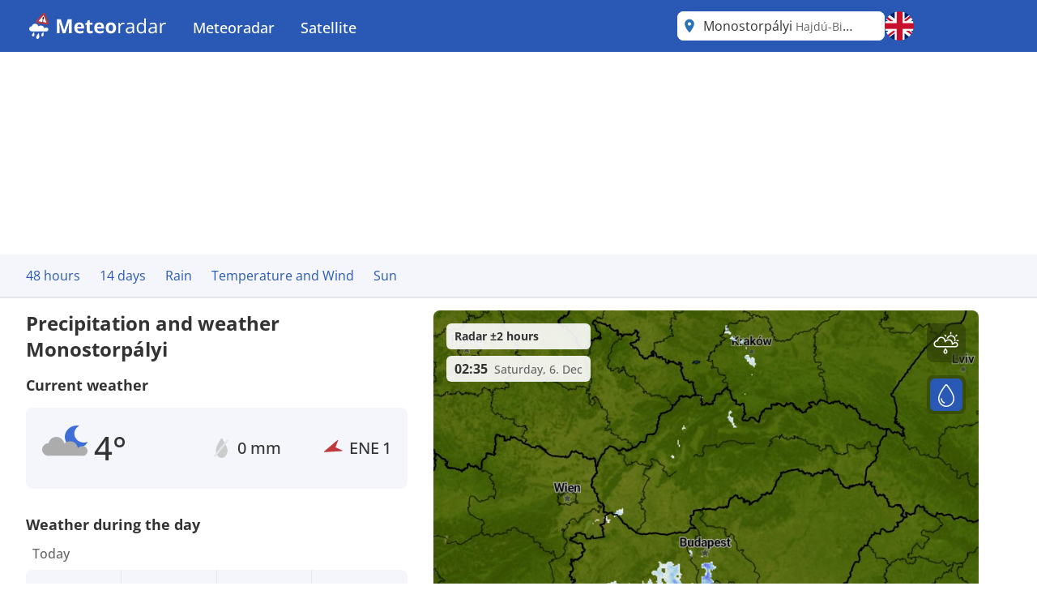

--- FILE ---
content_type: image/svg+xml
request_url: https://assets.infoplaza.io/internationalsite/assets/icons/wind/v1/W.svg
body_size: 51
content:
<?xml version="1.0" encoding="UTF-8" standalone="no"?>
<svg width="100%" height="100%" viewBox="0 0 20 20" version="1.1" xmlns="http://www.w3.org/2000/svg" xmlns:xlink="http://www.w3.org/1999/xlink" xml:space="preserve" style="fill-rule:evenodd;clip-rule:evenodd;stroke-linejoin:round;stroke-miterlimit:2;">
    <path d="M19.718,9.606L0.56,3.025C0.15,2.884 -0.179,3.376 0.109,3.696L5.539,9.722C5.681,9.88 5.681,10.12 5.539,10.278L0.109,16.304C-0.179,16.624 0.15,17.116 0.56,16.975L19.718,10.394C20.094,10.264 20.094,9.736 19.718,9.606Z" style="fill:rgb(191,56,59);"/>
</svg>


--- FILE ---
content_type: image/svg+xml
request_url: https://assets.infoplaza.io/internationalsite/assets/icons/wind/v1/WZW.svg
body_size: 89
content:
<?xml version="1.0" encoding="UTF-8" standalone="no"?>
<svg width="100%" height="100%" viewBox="0 0 22 20" version="1.1" xmlns="http://www.w3.org/2000/svg" xmlns:xlink="http://www.w3.org/1999/xlink" xml:space="preserve" style="fill-rule:evenodd;clip-rule:evenodd;stroke-linejoin:round;stroke-miterlimit:2;">
    <path d="M20.827,3.917L0.609,5.168C0.177,5.195 0.061,5.776 0.45,5.961L7.772,9.451C7.964,9.542 8.056,9.763 7.985,9.964L5.275,17.609C5.13,18.015 5.623,18.344 5.948,18.057L21.129,4.645C21.427,4.381 21.225,3.893 20.827,3.917Z" style="fill:rgb(191,56,59);"/>
</svg>


--- FILE ---
content_type: image/svg+xml
request_url: https://assets.infoplaza.io/internationalsite/assets/icons/weather/v2/A002N_LB.svg
body_size: 618
content:
<svg width="24" height="24" viewBox="0 0 24 24" fill="none" xmlns="http://www.w3.org/2000/svg">
<path d="M12.5957 20.9993C14.3871 21.021 16.1473 20.5547 17.667 19.6557C19.0685 18.8267 20.211 17.6621 20.9812 16.2824C21.0491 16.1608 20.9211 16.0259 20.7874 16.0724C19.9218 16.3735 19.0032 16.5188 18.0789 16.4998C16.0904 16.5075 14.1799 15.7674 12.7665 14.442C11.353 13.1165 10.5521 11.3139 10.5395 9.42965C10.5627 8.12863 10.9517 6.85703 11.6663 5.7459C12.2944 4.76926 13.1541 3.94766 14.1744 3.34484C14.3035 3.26853 14.2639 3.07069 14.1134 3.05758C13.609 3.01365 13.1024 2.99482 12.5957 3.00121C11.3421 2.99503 10.0994 3.22291 8.93875 3.67181C7.77806 4.12071 6.72204 4.78185 5.831 5.61749C4.93995 6.45313 4.23133 7.44689 3.74558 8.54205C3.25984 9.63721 3.00649 10.8123 3 12.0002C3.00638 13.1882 3.25966 14.3634 3.74536 15.4586C4.23107 16.5538 4.93969 17.5476 5.83076 18.3832C6.72182 19.2189 7.77788 19.88 8.93862 20.3289C10.0994 20.7778 11.342 21.0056 12.5957 20.9993Z" fill="#3D6FD7"/>
<path d="M16.934 16.9113C16.269 16.9594 15.6413 17.255 15.1619 17.7462C15.1619 17.7462 14.7979 14.6992 11.9335 14.8858C11.1443 14.943 10.3897 15.2513 9.76831 15.7705C9.61667 14.9897 9.21612 14.288 8.63401 13.7835C8.0519 13.279 7.32371 13.0023 6.57187 13C5.8614 13.0059 5.17462 13.2716 4.62742 13.7521C4.08022 14.2326 3.7061 14.8985 3.56819 15.6375C2.89973 15.666 2.2655 15.9587 1.79025 16.4579C1.31499 16.9572 1.0331 17.6269 1 18.3354C1.00385 19.0308 1.26266 19.6974 1.72169 20.1941C2.18072 20.6908 2.80397 20.9787 3.45961 20.9969L3.57051 21L17.0676 20.9969C17.5583 21.0077 18.0338 20.8158 18.3935 20.4617C18.7533 20.1076 18.9691 19.6191 18.9953 19.0994C19.013 18.8312 18.9806 18.5619 18.9 18.307C18.8195 18.052 18.6923 17.8164 18.5259 17.6135C18.3594 17.4107 18.1569 17.2446 17.9299 17.1247C17.7029 17.0049 17.4559 16.9336 17.2029 16.915C17.1576 16.912 17.1129 16.9095 17.0688 16.9095L16.934 16.9113Z" fill="#D9D9D9"/>
</svg>


--- FILE ---
content_type: image/svg+xml
request_url: https://assets.infoplaza.io/internationalsite/assets/icons/wind/v1/ZZO.svg
body_size: 76
content:
<?xml version="1.0" encoding="UTF-8" standalone="no"?>
<svg width="100%" height="100%" viewBox="0 0 20 22" version="1.1" xmlns="http://www.w3.org/2000/svg" xmlns:xlink="http://www.w3.org/1999/xlink" xml:space="preserve" style="fill-rule:evenodd;clip-rule:evenodd;stroke-linejoin:round;stroke-miterlimit:2;">
    <path d="M4.211,0.733L5.462,20.951C5.489,21.383 6.07,21.5 6.255,21.11L9.745,13.788C9.836,13.596 10.057,13.504 10.258,13.576L17.903,16.285C18.309,16.43 18.638,15.937 18.351,15.613L4.939,0.432C4.675,0.133 4.187,0.335 4.211,0.733Z" style="fill:rgb(191,56,59);"/>
</svg>


--- FILE ---
content_type: image/svg+xml
request_url: https://assets.infoplaza.io/internationalsite/assets/logos/v0/rainLogo.svg
body_size: 1316
content:
<svg width="24" height="25" viewBox="0 0 24 25" fill="none" xmlns="http://www.w3.org/2000/svg">
<circle cx="12" cy="12.5" r="12" fill="#2A59B5"/>
<path d="M17.0769 13.5761C16.492 13.574 15.9829 13.8638 15.7225 14.2892C15.7246 14.2552 15.7258 14.2213 15.7258 14.1873C15.7258 13.1054 14.6692 12.2282 13.3654 12.2282C12.6928 12.2282 12.086 12.4627 11.6564 12.8365C11.5233 11.7877 10.5573 10.9734 9.38538 10.9742C8.24227 10.9742 7.29566 11.7503 7.12759 12.7618C6.09158 12.7685 5.25289 13.553 5.25001 14.5237C5.24712 15.4794 6.05904 16.2609 7.07527 16.2941V16.2966H16.9464C16.9876 16.2995 17.0287 16.3025 17.0699 16.3025C17.9173 16.3054 18.606 15.6975 18.6081 14.9449C18.6101 14.1923 17.9255 13.5811 17.0782 13.5786" fill="white"/>
<path d="M11.9866 17.3059C11.8877 17.4993 10.6466 18.9525 10.3587 19.4685C10.1486 19.8461 10.013 20.3797 10.1527 20.769C10.2804 21.126 10.4822 21.3613 10.8233 21.4624L10.8456 21.4692C11.1912 21.5556 11.4857 21.4566 11.7806 21.2153C12.1015 20.9532 12.2605 20.4267 12.275 19.9941C12.2951 19.4068 11.9825 17.5295 11.9981 17.3093C11.9981 17.3093 12.0006 17.2984 11.9953 17.2967C11.9899 17.295 11.9854 17.3055 11.9854 17.3055" fill="white"/>
<path d="M15.0647 16.6125C14.9889 16.7577 14.0348 17.843 13.814 18.2293C13.6534 18.5125 13.5516 18.9127 13.6633 19.2068C13.7654 19.4765 13.9244 19.6548 14.1909 19.7345L14.2078 19.7391C14.4777 19.8071 14.7063 19.7345 14.9337 19.5558C15.1808 19.3607 15.3015 18.9647 15.3106 18.6396C15.3221 18.1962 15.0634 16.782 15.0745 16.6155C15.0745 16.6155 15.0766 16.6075 15.0721 16.6058C15.0675 16.6041 15.0647 16.6125 15.0647 16.6125Z" fill="white"/>
<path d="M8.66694 16.6193C8.59155 16.7641 7.63711 17.8489 7.41632 18.2353C7.25608 18.5193 7.15433 18.9191 7.26555 19.2132C7.36812 19.4825 7.52671 19.6616 7.79323 19.7405L7.81054 19.7455C8.08035 19.8139 8.30897 19.7413 8.53636 19.5618C8.78351 19.3667 8.90421 18.9715 8.91327 18.6464C8.92439 18.2021 8.66611 16.788 8.67724 16.6223C8.67724 16.6223 8.67724 16.6135 8.67476 16.6126C8.67229 16.6118 8.66694 16.6193 8.66694 16.6193Z" fill="white"/>
<path d="M11.4883 9.29244L17.3665 10.2829L15.2888 4.93372L11.4883 9.29244Z" fill="white"/>
<path d="M11.4918 9.29416L17.3705 10.2842L15.2927 4.93544L11.4918 9.29416ZM17.4759 11.5759L10.9481 10.4763C10.5168 10.4038 10.1984 10.1588 10.0739 9.80513C9.94955 9.45148 10.0447 9.05756 10.3347 8.72531L14.5166 3.92735C14.8004 3.60223 15.1757 3.45163 15.5464 3.51371C15.9172 3.5758 16.2167 3.84093 16.3703 4.23947L18.6578 10.1273C18.8159 10.5342 18.7694 10.9366 18.5305 11.2294C18.2915 11.5222 17.9072 11.6489 17.4759 11.5759Z" fill="#BF383B"/>
<path d="M15.0257 9.21622C15.0077 9.31836 14.9509 9.40916 14.8677 9.46899C14.7844 9.52882 14.6814 9.55285 14.5808 9.53588C14.5311 9.52881 14.4832 9.51173 14.4399 9.48564C14.3967 9.45955 14.359 9.42497 14.329 9.38391C14.2989 9.34285 14.2772 9.29613 14.2651 9.24646C14.253 9.19678 14.2507 9.14515 14.2583 9.09456C14.2763 8.99231 14.3331 8.90139 14.4165 8.84149C14.4998 8.78158 14.603 8.75751 14.7036 8.77447C14.7533 8.78175 14.8011 8.79898 14.8443 8.82517C14.8874 8.85135 14.925 8.88598 14.955 8.92704C14.9849 8.9681 15.0066 9.01479 15.0187 9.06443C15.0309 9.11406 15.0333 9.16564 15.0257 9.21622Z" fill="#121212"/>
<path d="M14.9758 8.38129C15.3083 7.37446 15.4632 6.94362 15.4788 6.84588C15.4891 6.786 15.4874 6.72463 15.4738 6.66544C15.4602 6.60625 15.435 6.55047 15.3997 6.50146C15.3656 6.45038 15.3213 6.40717 15.2697 6.37465C15.2181 6.34213 15.1604 6.32101 15.1003 6.31268C14.9822 6.29446 14.8618 6.32249 14.7633 6.39112C14.7104 6.42631 14.6657 6.47279 14.6322 6.52733C14.5987 6.58188 14.5772 6.64319 14.5693 6.70702C14.554 6.80225 14.566 7.25616 14.566 8.31626L14.9758 8.38129Z" fill="#121212"/>
</svg>


--- FILE ---
content_type: image/svg+xml
request_url: https://assets.infoplaza.io/internationalsite/assets/icons/general/point.svg
body_size: 319
content:
<svg width="24" height="34" viewBox="0 0 24 34" fill="none" xmlns="http://www.w3.org/2000/svg">
<ellipse cx="12" cy="31" rx="12" ry="3" fill="url(#paint0_radial_151_4132)"/>
<path d="M12 0C9.08454 -0.00164795 6.28783 1.20839 4.22498 3.36396C2.16214 5.51953 1.0021 8.44413 1 11.4945C1 17.435 7.60819 26.54 10.5809 30.3353C11.275 31.2216 12.725 31.2216 13.4191 30.3353C16.3918 26.54 23 17.435 23 11.4945C22.9979 8.44413 21.8379 5.51953 19.775 3.36396C17.7122 1.20839 14.9155 -0.00164795 12 0Z" fill="#2A59B5"/>
<path d="M12 16C11.0724 16.0005 10.1825 15.6102 9.52613 14.9149C8.86977 14.2195 8.50067 13.2761 8.5 12.2921C8.5 10.3758 10.6026 7.43871 11.5485 6.21441C11.7693 5.92853 12.2307 5.92853 12.4515 6.21441C13.3974 7.43871 15.5 10.3758 15.5 12.2921C15.4993 13.2761 15.1302 14.2195 14.4739 14.9149C13.8175 15.6102 12.9276 16.0005 12 16Z" fill="white"/>
<defs>
<radialGradient id="paint0_radial_151_4132" cx="0" cy="0" r="1" gradientUnits="userSpaceOnUse" gradientTransform="translate(12 31) rotate(90) scale(3 12)">
<stop offset="0.182292" stop-color="#1D1D1D"/>
<stop offset="1" stop-color="#1D1D1D" stop-opacity="0"/>
</radialGradient>
</defs>
</svg>


--- FILE ---
content_type: image/svg+xml
request_url: https://assets.infoplaza.io/internationalsite/assets/icons/weather/v2/A006D_LB.svg
body_size: 1561
content:
<svg width="24" height="24" viewBox="0 0 24 24" fill="none" xmlns="http://www.w3.org/2000/svg">
<path d="M11.9986 17.3402C9.05349 17.3352 6.67006 14.9437 6.67505 11.9986C6.68005 9.05347 9.07157 6.67005 12.0167 6.67504C14.9618 6.68003 17.3452 9.07156 17.3402 12.0167C17.3352 14.9618 14.9437 17.3452 11.9986 17.3402Z" fill="#FFB444"/>
<path fill-rule="evenodd" clip-rule="evenodd" d="M16.3248 16.159C16.6507 15.8341 17.1783 15.835 17.5032 16.161L19.15 17.8134C19.4749 18.1394 19.474 18.667 19.148 18.9918C18.8221 19.3166 18.2945 19.3157 17.9697 18.9898L16.3228 17.3373C15.998 17.0114 15.9989 16.4838 16.3248 16.159Z" fill="#FFB444"/>
<path fill-rule="evenodd" clip-rule="evenodd" d="M5.02476 4.83994C5.3507 4.5151 5.87826 4.516 6.2031 4.84194L7.84999 6.49442C8.17482 6.82036 8.17393 7.34792 7.84799 7.67276C7.52204 7.9976 6.99448 7.99671 6.66964 7.67076L5.02276 6.01829C4.69792 5.69234 4.69882 5.16478 5.02476 4.83994Z" fill="#FFB444"/>
<path fill-rule="evenodd" clip-rule="evenodd" d="M16.1114 7.62185C15.7865 7.29591 15.7874 6.76834 16.1134 6.4435L17.7658 4.79662C18.0918 4.47178 18.6193 4.47268 18.9442 4.79862C19.269 5.12456 19.2681 5.65212 18.9422 5.97696L17.2897 7.62385C16.9638 7.94868 16.4362 7.94779 16.1114 7.62185Z" fill="#FFB444"/>
<path fill-rule="evenodd" clip-rule="evenodd" d="M4.84 18.9746C4.51516 18.6486 4.51606 18.1211 4.842 17.7962L6.49448 16.1493C6.82042 15.8245 7.34798 15.8254 7.67282 16.1513C7.99766 16.4773 7.99677 17.0048 7.67082 17.3297L6.01835 18.9766C5.6924 19.3014 5.16484 19.3005 4.84 18.9746Z" fill="#FFB444"/>
<path fill-rule="evenodd" clip-rule="evenodd" d="M17.9991 11.8319C17.9999 11.3718 18.3736 10.9994 18.8338 11.0001L21.1668 11.0041C21.6269 11.0049 21.9993 11.3785 21.9986 11.8387C21.9978 12.2989 21.6241 12.6713 21.1639 12.6705L18.8309 12.6666C18.3708 12.6658 17.9984 12.2921 17.9991 11.8319Z" fill="#FFB444"/>
<path fill-rule="evenodd" clip-rule="evenodd" d="M2.00139 11.8161C2.00218 11.356 2.37585 10.9835 2.83602 10.9843L5.16902 10.9883C5.62919 10.9891 6.00161 11.3627 6.00082 11.8229C6.00004 12.2831 5.62637 12.6555 5.1662 12.6547L2.8332 12.6508C2.37302 12.65 2.00061 12.2763 2.00139 11.8161Z" fill="#FFB444"/>
<path fill-rule="evenodd" clip-rule="evenodd" d="M12.0001 17.9991C12.4603 17.9999 12.8327 18.3736 12.8319 18.8338L12.8279 21.1668C12.8272 21.6269 12.4535 21.9993 11.9933 21.9986C11.5331 21.9978 11.1607 21.6241 11.1615 21.1639L11.1655 18.8309C11.1663 18.3708 11.5399 17.9984 12.0001 17.9991Z" fill="#FFB444"/>
<path fill-rule="evenodd" clip-rule="evenodd" d="M12.0001 2.00146C12.4603 2.00224 12.8327 2.37591 12.8319 2.83608L12.8279 5.16908C12.8272 5.62926 12.4535 6.00167 11.9933 6.00089C11.5331 6.00011 11.1607 5.62643 11.1615 5.16626L11.1655 2.83326C11.1663 2.37309 11.5399 2.00068 12.0001 2.00146Z" fill="#FFB444"/>
<path d="M20.2784 6.93351C19.7241 6.96951 19.2011 7.19129 18.8016 7.55965C18.8016 7.55965 18.4982 5.27444 16.1113 5.41435C15.4536 5.45725 14.8247 5.68851 14.3069 6.07788C14.1806 5.49227 13.8468 4.96603 13.3617 4.58762C12.8766 4.20921 12.2698 4.00171 11.6432 4C11.0512 4.00445 10.4789 4.20368 10.0228 4.56405C9.56685 4.92443 9.25508 5.42389 9.14016 5.97815C8.58311 5.99952 8.05459 6.219 7.65854 6.59344C7.2625 6.96788 7.02758 7.47017 7 8.00154C7.0032 8.5231 7.21888 9.02303 7.60141 9.39556C7.98393 9.7681 8.50331 9.98403 9.04968 9.99769L9.14209 10L20.3897 9.99769C20.7986 10.0058 21.1948 9.86186 21.4946 9.5963C21.7944 9.33073 21.9742 8.96435 21.9961 8.57457C22.0108 8.3734 21.9838 8.17144 21.9167 7.98022C21.8495 7.78901 21.7436 7.61228 21.6049 7.46015C21.4662 7.30801 21.2974 7.18344 21.1083 7.09356C20.9191 7.00367 20.7132 6.95023 20.5024 6.93628C20.4647 6.93397 20.4274 6.93212 20.3906 6.93212L20.2784 6.93351Z" fill="#D9D9D9" fill-opacity="0.9"/>
<path d="M11.8522 15.9557C11.4828 15.9797 11.1341 16.1275 10.8677 16.3731C10.8677 16.3731 10.6655 14.8496 9.07419 14.9429C8.63572 14.9715 8.21648 15.1257 7.87128 15.3853C7.78704 14.9948 7.56451 14.644 7.24112 14.3917C6.91772 14.1395 6.51317 14.0011 6.09548 14C5.70078 14.003 5.31923 14.1358 5.01523 14.376C4.71123 14.6163 4.50339 14.9493 4.42677 15.3188C4.0554 15.333 3.70306 15.4793 3.43903 15.729C3.175 15.9786 3.01839 16.3134 3 16.6677C3.00214 17.0154 3.14592 17.3487 3.40094 17.597C3.65595 17.8454 4.0022 17.9894 4.36645 17.9985L4.42806 18L11.9264 17.9985C12.1991 18.0039 12.4632 17.9079 12.6631 17.7309C12.8629 17.5538 12.9828 17.3096 12.9974 17.0497C13.0072 16.9156 12.9892 16.781 12.9444 16.6535C12.8997 16.526 12.8291 16.4082 12.7366 16.3068C12.6441 16.2053 12.5316 16.1223 12.4055 16.0624C12.2794 16.0024 12.1421 15.9668 12.0016 15.9575C11.9764 15.956 11.9516 15.9547 11.9271 15.9547L11.8522 15.9557Z" fill="#D9D9D9" fill-opacity="0.9"/>
</svg>


--- FILE ---
content_type: image/svg+xml
request_url: https://assets.infoplaza.io/internationalsite/assets/icons/weather/v2/A005N_LB.svg
body_size: 236
content:
<svg width="24" height="24" viewBox="0 0 24 24" fill="none" xmlns="http://www.w3.org/2000/svg">
<path d="M21.2454 10.8892C20.3586 10.9492 19.5217 11.3188 18.8826 11.9327C18.8826 11.9327 18.3971 8.12406 14.578 8.35724C13.5257 8.42876 12.5196 8.81418 11.6911 9.46314C11.4889 8.48712 10.9548 7.61005 10.1787 6.97937C9.40253 6.34869 8.43162 6.00285 7.42915 6C6.48187 6.00742 5.56616 6.33946 4.83656 6.94009C4.10696 7.54071 3.60813 8.37314 3.42425 9.29691C2.53297 9.33253 1.68734 9.69834 1.05367 10.3224C0.419992 10.9465 0.0441316 11.7836 0 12.6692C0.00512791 13.5385 0.350208 14.3717 0.962248 14.9926C1.57429 15.6135 2.40529 15.9734 3.27948 15.9962L3.42735 16L21.4235 15.9962C22.0778 16.0097 22.7117 15.7698 23.1914 15.3272C23.671 14.8846 23.9588 14.2739 23.9938 13.6243C24.0173 13.289 23.9741 12.9524 23.8667 12.6337C23.7593 12.315 23.5898 12.0205 23.3678 11.7669C23.1459 11.5134 22.8759 11.3057 22.5732 11.1559C22.2705 11.0061 21.9412 10.917 21.6038 10.8938C21.5435 10.8899 21.4838 10.8869 21.425 10.8869L21.2454 10.8892Z" fill="#ACACAC"/>
</svg>


--- FILE ---
content_type: image/svg+xml
request_url: https://assets.infoplaza.io/internationalsite/assets/icons/general/sun.svg
body_size: 735
content:
<svg width="20" height="20" viewBox="0 0 20 20" fill="none" xmlns="http://www.w3.org/2000/svg">
<path d="M9.99863 14.4502C7.54438 14.446 5.55819 12.4531 5.56235 9.99882C5.56651 7.54456 7.55945 5.55837 10.0137 5.56253C12.468 5.56669 14.4541 7.55963 14.45 10.0139C14.4458 12.4681 12.4529 14.4543 9.99863 14.4502Z" fill="#FBB753"/>
<path fill-rule="evenodd" clip-rule="evenodd" d="M13.6039 13.466C13.8755 13.1953 14.3151 13.196 14.5858 13.4676L15.9583 14.8447C16.229 15.1163 16.2282 15.556 15.9566 15.8267C15.685 16.0974 15.2453 16.0966 14.9746 15.825L13.6022 14.4479C13.3315 14.1763 13.3323 13.7367 13.6039 13.466Z" fill="#FBB753"/>
<path fill-rule="evenodd" clip-rule="evenodd" d="M4.1869 4.03336C4.45852 3.76266 4.89816 3.7634 5.16886 4.03502L6.54126 5.41209C6.81196 5.68371 6.81121 6.12335 6.53959 6.39405C6.26798 6.66475 5.82834 6.664 5.55764 6.39238L4.18524 5.01531C3.91454 4.74369 3.91528 4.30406 4.1869 4.03336Z" fill="#FBB753"/>
<path fill-rule="evenodd" clip-rule="evenodd" d="M13.4262 6.35167C13.1555 6.08005 13.1562 5.64042 13.4278 5.36972L14.8049 3.99731C15.0765 3.72661 15.5162 3.72736 15.7869 3.99898C16.0576 4.2706 16.0568 4.71023 15.7852 4.98093L14.4081 6.35334C14.1365 6.62404 13.6969 6.62329 13.4262 6.35167Z" fill="#FBB753"/>
<path fill-rule="evenodd" clip-rule="evenodd" d="M4.03311 15.8124C3.76241 15.5407 3.76316 15.1011 4.03478 14.8304L5.41185 13.458C5.68346 13.1873 6.1231 13.1881 6.3938 13.4597C6.6645 13.7313 6.66375 14.1709 6.39213 14.4416L5.01507 15.814C4.74345 16.0847 4.30381 16.084 4.03311 15.8124Z" fill="#FBB753"/>
<path fill-rule="evenodd" clip-rule="evenodd" d="M14.9993 9.86012C15 9.47664 15.3114 9.1663 15.6948 9.16695L17.639 9.17025C18.0225 9.1709 18.3328 9.48229 18.3322 9.86577C18.3315 10.2492 18.0201 10.5596 17.6367 10.5589L15.6925 10.5556C15.309 10.555 14.9987 10.2436 14.9993 9.86012Z" fill="#FBB753"/>
<path fill-rule="evenodd" clip-rule="evenodd" d="M1.66777 9.84693C1.66842 9.46346 1.97981 9.15312 2.36329 9.15377L4.30746 9.15706C4.69094 9.15771 5.00128 9.46911 5.00063 9.85259C4.99998 10.2361 4.68858 10.5464 4.30511 10.5458L2.36094 10.5425C1.97746 10.5418 1.66712 10.2304 1.66777 9.84693Z" fill="#FBB753"/>
<path fill-rule="evenodd" clip-rule="evenodd" d="M9.99999 14.9993C10.3835 15 10.6938 15.3114 10.6932 15.6948L10.6899 17.639C10.6892 18.0225 10.3778 18.3328 9.99434 18.3322C9.61086 18.3315 9.30052 18.0201 9.30117 17.6367L9.30447 15.6925C9.30512 15.309 9.61651 14.9987 9.99999 14.9993Z" fill="#FBB753"/>
<path fill-rule="evenodd" clip-rule="evenodd" d="M9.99999 1.66801C10.3835 1.66866 10.6938 1.98006 10.6932 2.36354L10.6899 4.30771C10.6892 4.69119 10.3778 5.00153 9.99434 5.00088C9.61086 5.00023 9.30052 4.68883 9.30117 4.30535L9.30447 2.36118C9.30512 1.9777 9.61651 1.66736 9.99999 1.66801Z" fill="#FBB753"/>
</svg>


--- FILE ---
content_type: image/svg+xml
request_url: https://assets.infoplaza.io/internationalsite/assets/icons/general/no-sun.svg
body_size: 731
content:
<svg width="20" height="20" viewBox="0 0 20 20" fill="none" xmlns="http://www.w3.org/2000/svg">
<path d="M9.99863 14.4502C7.54438 14.446 5.55819 12.4531 5.56235 9.99882C5.56651 7.54456 7.55945 5.55837 10.0137 5.56253C12.468 5.56669 14.4541 7.55963 14.45 10.0139C14.4458 12.4681 12.4529 14.4543 9.99863 14.4502Z" fill="#CCCCCC"/>
<path fill-rule="evenodd" clip-rule="evenodd" d="M13.6039 13.466C13.8755 13.1953 14.3151 13.196 14.5858 13.4676L15.9583 14.8447C16.229 15.1163 16.2282 15.556 15.9566 15.8267C15.685 16.0974 15.2453 16.0966 14.9746 15.825L13.6022 14.4479C13.3315 14.1763 13.3323 13.7367 13.6039 13.466Z" fill="#CCCCCC"/>
<path fill-rule="evenodd" clip-rule="evenodd" d="M4.1869 4.03336C4.45852 3.76266 4.89816 3.7634 5.16886 4.03502L6.54126 5.41209C6.81196 5.68371 6.81121 6.12335 6.53959 6.39405C6.26798 6.66475 5.82834 6.664 5.55764 6.39238L4.18524 5.01531C3.91454 4.74369 3.91528 4.30406 4.1869 4.03336Z" fill="#CCCCCC"/>
<path fill-rule="evenodd" clip-rule="evenodd" d="M13.4262 6.35167C13.1555 6.08005 13.1562 5.64042 13.4278 5.36972L14.8049 3.99731C15.0765 3.72661 15.5162 3.72736 15.7869 3.99898C16.0576 4.2706 16.0568 4.71023 15.7852 4.98093L14.4081 6.35334C14.1365 6.62404 13.6969 6.62329 13.4262 6.35167Z" fill="#CCCCCC"/>
<path fill-rule="evenodd" clip-rule="evenodd" d="M4.03311 15.8124C3.76241 15.5407 3.76316 15.1011 4.03478 14.8304L5.41185 13.458C5.68346 13.1873 6.1231 13.1881 6.3938 13.4597C6.6645 13.7313 6.66375 14.1709 6.39213 14.4416L5.01507 15.814C4.74345 16.0847 4.30381 16.084 4.03311 15.8124Z" fill="#CCCCCC"/>
<path fill-rule="evenodd" clip-rule="evenodd" d="M14.9993 9.86012C15 9.47664 15.3114 9.1663 15.6948 9.16695L17.639 9.17025C18.0225 9.1709 18.3328 9.48229 18.3322 9.86577C18.3315 10.2492 18.0201 10.5596 17.6367 10.5589L15.6925 10.5556C15.309 10.555 14.9987 10.2436 14.9993 9.86012Z" fill="#CCCCCC"/>
<path fill-rule="evenodd" clip-rule="evenodd" d="M1.66777 9.84693C1.66842 9.46346 1.97981 9.15312 2.36329 9.15377L4.30746 9.15706C4.69094 9.15771 5.00128 9.46911 5.00063 9.85259C4.99998 10.2361 4.68858 10.5464 4.30511 10.5458L2.36094 10.5425C1.97746 10.5418 1.66712 10.2304 1.66777 9.84693Z" fill="#CCCCCC"/>
<path fill-rule="evenodd" clip-rule="evenodd" d="M9.99999 14.9993C10.3835 15 10.6938 15.3114 10.6932 15.6948L10.6899 17.639C10.6892 18.0225 10.3778 18.3328 9.99434 18.3322C9.61086 18.3315 9.30052 18.0201 9.30117 17.6367L9.30447 15.6925C9.30512 15.309 9.61651 14.9987 9.99999 14.9993Z" fill="#CCCCCC"/>
<path fill-rule="evenodd" clip-rule="evenodd" d="M9.99999 1.66801C10.3835 1.66866 10.6938 1.98006 10.6932 2.36354L10.6899 4.30771C10.6892 4.69119 10.3778 5.00153 9.99434 5.00088C9.61086 5.00023 9.30052 4.68883 9.30117 4.30535L9.30447 2.36118C9.30512 1.9777 9.61651 1.66736 9.99999 1.66801Z" fill="#CCCCCC"/>
</svg>


--- FILE ---
content_type: image/svg+xml
request_url: https://assets.infoplaza.io/internationalsite/assets/icons/weather/v2/A004N_LB.svg
body_size: 646
content:
<svg width="24" height="24" viewBox="0 0 24 24" fill="none" xmlns="http://www.w3.org/2000/svg">
<path d="M18.3971 13.9995C19.5914 14.014 20.7649 13.7031 21.778 13.1038C22.7123 12.5512 23.474 11.7747 23.9875 10.8549C24.0327 10.7739 23.9474 10.6839 23.8582 10.715C23.2812 10.9157 22.6688 11.0126 22.0526 10.9998C20.727 11.005 19.4533 10.5116 18.511 9.62799C17.5687 8.74436 17.0348 7.54263 17.0263 6.28643C17.0418 5.41908 17.3011 4.57135 17.7775 3.8306C18.1963 3.17951 18.7694 2.63178 19.4496 2.22989C19.5357 2.17902 19.5092 2.04712 19.4089 2.03839C19.0727 2.0091 18.7349 1.99655 18.3971 2.00081C17.5614 1.99669 16.733 2.14861 15.9592 2.44787C15.1854 2.74714 14.4814 3.1879 13.8873 3.745C13.2933 4.30209 12.8209 4.9646 12.4971 5.6947C12.1732 6.4248 12.0043 7.2082 12 8.00016C12.0043 8.79214 12.1731 9.57557 12.4969 10.3057C12.8207 11.0358 13.2931 11.6984 13.8872 12.2555C14.4812 12.8126 15.1853 13.2534 15.9591 13.5526C16.7329 13.8518 17.5614 14.0037 18.3971 13.9995Z" fill="#3D6FD7"/>
<path d="M21.2454 10.8892C20.3586 10.9492 19.5217 11.3188 18.8826 11.9327C18.8826 11.9327 18.3971 8.12406 14.578 8.35724C13.5257 8.42876 12.5196 8.81418 11.6911 9.46314C11.4889 8.48712 10.9548 7.61005 10.1787 6.97937C9.40253 6.34869 8.43162 6.00285 7.42915 6C6.48187 6.00742 5.56616 6.33946 4.83656 6.94009C4.10696 7.54071 3.60813 8.37314 3.42425 9.29691C2.53297 9.33253 1.68734 9.69834 1.05367 10.3224C0.419992 10.9465 0.0441316 11.7836 0 12.6692C0.00512791 13.5385 0.350208 14.3717 0.962248 14.9926C1.57429 15.6135 2.40529 15.9734 3.27948 15.9962L3.42735 16L21.4235 15.9962C22.0778 16.0097 22.7117 15.7698 23.1914 15.3272C23.671 14.8846 23.9588 14.2739 23.9938 13.6243C24.0173 13.289 23.9741 12.9524 23.8667 12.6337C23.7593 12.315 23.5898 12.0205 23.3678 11.7669C23.1459 11.5134 22.8759 11.3057 22.5732 11.1559C22.2705 11.0061 21.9412 10.917 21.6038 10.8938C21.5435 10.8899 21.4838 10.8869 21.425 10.8869L21.2454 10.8892Z" fill="#ACACAC"/>
</svg>


--- FILE ---
content_type: image/svg+xml
request_url: https://assets.infoplaza.io/internationalsite/assets/icons/general/hide-icon.svg
body_size: 363
content:
<svg width="24" height="24" viewBox="0 0 24 24" fill="none" xmlns="http://www.w3.org/2000/svg">
<path d="M2.02929 12.4574C1.89648 12.298 1.78416 12.1552 1.69234 12.034C1.80411 11.9047 1.94231 11.7498 2.10575 11.5755C2.61121 11.0363 3.35395 10.3161 4.29828 9.59657C6.19497 8.15148 8.85013 6.75 12 6.75C15.1499 6.75 17.805 8.15148 19.7017 9.59657C20.646 10.3161 21.3888 11.0363 21.8943 11.5755C22.0577 11.7498 22.1959 11.9047 22.3077 12.034C22.2158 12.1552 22.1035 12.298 21.9707 12.4574C21.5275 12.9893 20.8597 13.7018 19.969 14.4143C18.1891 15.8383 15.5368 17.25 12 17.25C8.46319 17.25 5.81092 15.8383 4.03102 14.4143C3.14031 13.7018 2.47255 12.9893 2.02929 12.4574Z" stroke="#333333" stroke-width="1.5"/>
<circle cx="12" cy="12" r="3" stroke="#333333" stroke-width="1.5"/>
<path fill-rule="evenodd" clip-rule="evenodd" d="M2.93177 18.8932C2.42971 18.2342 2.5569 17.293 3.21585 16.7909L18.9659 4.79095C19.6248 4.28888 20.566 4.41607 21.0681 5.07503C21.5701 5.73399 21.4429 6.67518 20.784 7.17724L5.03398 19.1772C4.37503 19.6793 3.43383 19.5521 2.93177 18.8932Z" fill="white"/>
<path fill-rule="evenodd" clip-rule="evenodd" d="M3.75032 18.2974C3.56205 18.0503 3.60975 17.6974 3.85685 17.5091L19.6069 5.50911C19.854 5.32083 20.2069 5.36853 20.3952 5.61564C20.5835 5.86275 20.5358 6.21569 20.2887 6.40397L4.53865 18.404C4.29154 18.5922 3.9386 18.5445 3.75032 18.2974Z" fill="#333333"/>
</svg>


--- FILE ---
content_type: image/svg+xml
request_url: https://assets.infoplaza.io/internationalsite/assets/icons/weather/v2/A001D_LB.svg
body_size: 686
content:
<svg width="24" height="24" viewBox="0 0 24 24" fill="none" xmlns="http://www.w3.org/2000/svg">
<path d="M11.9986 17.3402C9.05348 17.3352 6.67005 14.9437 6.67504 11.9986C6.68004 9.05347 9.07156 6.67005 12.0167 6.67504C14.9618 6.68003 17.3452 9.07156 17.3402 12.0167C17.3352 14.9618 14.9437 17.3452 11.9986 17.3402Z" fill="#FFB444"/>
<path fill-rule="evenodd" clip-rule="evenodd" d="M16.3247 16.159C16.6507 15.8342 17.1783 15.8351 17.5031 16.161L19.15 17.8135C19.4748 18.1395 19.4739 18.667 19.148 18.9919C18.822 19.3167 18.2945 19.3158 17.9696 18.9899L16.3227 17.3374C15.9979 17.0114 15.9988 16.4839 16.3247 16.159Z" fill="#FFB444"/>
<path fill-rule="evenodd" clip-rule="evenodd" d="M5.0247 4.84C5.35064 4.51517 5.8782 4.51606 6.20304 4.842L7.84993 6.49448C8.17477 6.82043 8.17387 7.34799 7.84793 7.67283C7.52199 7.99767 6.99442 7.99677 6.66958 7.67083L5.0227 6.01835C4.69786 5.69241 4.69875 5.16484 5.0247 4.84Z" fill="#FFB444"/>
<path fill-rule="evenodd" clip-rule="evenodd" d="M16.1114 7.62185C15.7865 7.29591 15.7874 6.76834 16.1134 6.4435L17.7658 4.79662C18.0918 4.47178 18.6194 4.47267 18.9442 4.79862C19.269 5.12456 19.2681 5.65212 18.9422 5.97696L17.2897 7.62385C16.9638 7.94869 16.4362 7.94779 16.1114 7.62185Z" fill="#FFB444"/>
<path fill-rule="evenodd" clip-rule="evenodd" d="M4.84 18.9746C4.51517 18.6487 4.51606 18.1211 4.842 17.7963L6.49448 16.1494C6.82043 15.8246 7.34799 15.8255 7.67283 16.1514C7.99767 16.4773 7.99677 17.0049 7.67083 17.3297L6.01835 18.9766C5.69241 19.3015 5.16484 19.3006 4.84 18.9746Z" fill="#FFB444"/>
<path fill-rule="evenodd" clip-rule="evenodd" d="M17.9992 11.8319C18 11.3718 18.3737 10.9994 18.8338 11.0001L21.1668 11.0041C21.627 11.0049 21.9994 11.3785 21.9986 11.8387C21.9979 12.2989 21.6242 12.6713 21.164 12.6705L18.831 12.6666C18.3708 12.6658 17.9984 12.2921 17.9992 11.8319Z" fill="#FFB444"/>
<path fill-rule="evenodd" clip-rule="evenodd" d="M2.00139 11.8161C2.00218 11.356 2.37585 10.9835 2.83602 10.9843L5.16903 10.9883C5.6292 10.9891 6.00161 11.3627 6.00083 11.8229C6.00005 12.2831 5.62637 12.6555 5.1662 12.6547L2.8332 12.6508C2.37303 12.65 2.00061 12.2763 2.00139 11.8161Z" fill="#FFB444"/>
<path fill-rule="evenodd" clip-rule="evenodd" d="M12.0002 17.9992C12.4603 18 12.8327 18.3737 12.832 18.8338L12.828 21.1668C12.8272 21.627 12.4535 21.9994 11.9934 21.9986C11.5332 21.9979 11.1608 21.6242 11.1616 21.164L11.1655 18.831C11.1663 18.3708 11.54 17.9984 12.0002 17.9992Z" fill="#FFB444"/>
<path fill-rule="evenodd" clip-rule="evenodd" d="M12.0002 2.00146C12.4603 2.00224 12.8327 2.37591 12.832 2.83608L12.828 5.16909C12.8272 5.62926 12.4535 6.00167 11.9934 6.00089C11.5332 6.00011 11.1608 5.62643 11.1616 5.16626L11.1655 2.83326C11.1663 2.37309 11.54 2.00068 12.0002 2.00146Z" fill="#FFB444"/>
</svg>


--- FILE ---
content_type: image/svg+xml
request_url: https://assets.infoplaza.io/internationalsite/assets/icons/wind/v1/ZZW.svg
body_size: 67
content:
<?xml version="1.0" encoding="UTF-8" standalone="no"?>
<svg width="100%" height="100%" viewBox="0 0 20 22" version="1.1" xmlns="http://www.w3.org/2000/svg" xmlns:xlink="http://www.w3.org/1999/xlink" xml:space="preserve" style="fill-rule:evenodd;clip-rule:evenodd;stroke-linejoin:round;stroke-miterlimit:2;">
    <path d="M14.995,0.789L1.583,15.97C1.297,16.294 1.625,16.787 2.031,16.643L9.676,13.933C9.877,13.862 10.098,13.954 10.19,14.146L13.679,21.468C13.865,21.857 14.445,21.741 14.472,21.309L15.723,1.09C15.747,0.693 15.259,0.491 14.995,0.789Z" style="fill:rgb(191,56,59);"/>
</svg>


--- FILE ---
content_type: image/svg+xml
request_url: https://assets.infoplaza.io/internationalsite/assets/icons/wind/v1/ONO.svg
body_size: 101
content:
<?xml version="1.0" encoding="UTF-8" standalone="no"?>
<svg width="100%" height="100%" viewBox="0 0 22 21" version="1.1" xmlns="http://www.w3.org/2000/svg" xmlns:xlink="http://www.w3.org/1999/xlink" xml:space="preserve" style="fill-rule:evenodd;clip-rule:evenodd;stroke-linejoin:round;stroke-miterlimit:2;">
    <path d="M1.173,15.083L21.391,13.832C21.823,13.805 21.94,13.224 21.55,13.039L14.228,9.549C14.036,9.458 13.944,9.237 14.016,9.036L16.726,1.391C16.87,0.985 16.377,0.656 16.052,0.943L0.871,14.355C0.573,14.619 0.775,15.107 1.173,15.083Z" style="fill:rgb(191,56,59);"/>
</svg>


--- FILE ---
content_type: image/svg+xml
request_url: https://assets.infoplaza.io/internationalsite/assets/icons/general/chevron-white.svg
body_size: -31
content:
<svg width="20" height="20" viewBox="0 0 20 20" fill="none" xmlns="http://www.w3.org/2000/svg">
<path fill-rule="evenodd" clip-rule="evenodd" d="M6.84394 4.3679C6.60801 4.13122 6.60801 3.74749 6.84394 3.5108C7.07988 3.27412 7.4624 3.27412 7.69833 3.5108L14.167 9.99996L7.69833 16.4891C7.4624 16.7258 7.07988 16.7258 6.84394 16.4891C6.60801 16.2524 6.60801 15.8687 6.84394 15.632L12.4582 9.99996L9.65108 7.18393L6.84394 4.3679Z" fill="white"/>
</svg>


--- FILE ---
content_type: image/svg+xml
request_url: https://assets.infoplaza.io/internationalsite/assets/logos/v0/meteoradarWatermark.svg
body_size: 4825
content:
<svg width="174" height="32" viewBox="0 0 174 32" fill="none" xmlns="http://www.w3.org/2000/svg">
<path d="M45.4102 25L41.2852 11.5586H41.1797C41.1953 11.8789 41.2188 12.3633 41.25 13.0117C41.2891 13.6523 41.3242 14.3359 41.3555 15.0625C41.3867 15.7891 41.4023 16.4453 41.4023 17.0312V25H38.1562V7.86719H43.1016L47.1562 20.9688H47.2266L51.5273 7.86719H56.4727V25H53.0859V16.8906C53.0859 16.3516 53.0938 15.7305 53.1094 15.0273C53.1328 14.3242 53.1602 13.6562 53.1914 13.0234C53.2227 12.3828 53.2461 11.9023 53.2617 11.582H53.1562L48.7383 25H45.4102ZM65.918 11.6523C67.1289 11.6523 68.1719 11.8867 69.0469 12.3555C69.9219 12.8164 70.5977 13.4883 71.0742 14.3711C71.5508 15.2539 71.7891 16.332 71.7891 17.6055V19.3398H63.3398C63.3789 20.3477 63.6797 21.1406 64.2422 21.7188C64.8125 22.2891 65.6016 22.5742 66.6094 22.5742C67.4453 22.5742 68.2109 22.4883 68.9062 22.3164C69.6016 22.1445 70.3164 21.8867 71.0508 21.543V24.3086C70.4023 24.6289 69.7227 24.8633 69.0117 25.0117C68.3086 25.1602 67.4531 25.2344 66.4453 25.2344C65.1328 25.2344 63.9688 24.9922 62.9531 24.5078C61.9453 24.0234 61.1523 23.2852 60.5742 22.293C60.0039 21.3008 59.7188 20.0508 59.7188 18.543C59.7188 17.0117 59.9766 15.7383 60.4922 14.7227C61.0156 13.6992 61.7422 12.9336 62.6719 12.4258C63.6016 11.9102 64.6836 11.6523 65.918 11.6523ZM65.9414 14.1953C65.2461 14.1953 64.668 14.418 64.207 14.8633C63.7539 15.3086 63.4922 16.0078 63.4219 16.9609H68.4375C68.4297 16.4297 68.332 15.957 68.1445 15.543C67.9648 15.1289 67.6914 14.8008 67.3242 14.5586C66.9648 14.3164 66.5039 14.1953 65.9414 14.1953ZM80.2148 22.3867C80.6055 22.3867 80.9844 22.3477 81.3516 22.2695C81.7266 22.1914 82.0977 22.0938 82.4648 21.9766V24.6367C82.082 24.8086 81.6055 24.9492 81.0352 25.0586C80.4727 25.1758 79.8555 25.2344 79.1836 25.2344C78.4023 25.2344 77.6992 25.1094 77.0742 24.8594C76.457 24.6016 75.9688 24.1602 75.6094 23.5352C75.2578 22.9023 75.082 22.0234 75.082 20.8984V14.582H73.3711V13.0703L75.3398 11.875L76.3711 9.10938H78.6562V11.8984H82.3242V14.582H78.6562V20.8984C78.6562 21.3984 78.7969 21.7734 79.0781 22.0234C79.3672 22.2656 79.7461 22.3867 80.2148 22.3867ZM90.5273 11.6523C91.7383 11.6523 92.7812 11.8867 93.6562 12.3555C94.5312 12.8164 95.207 13.4883 95.6836 14.3711C96.1602 15.2539 96.3984 16.332 96.3984 17.6055V19.3398H87.9492C87.9883 20.3477 88.2891 21.1406 88.8516 21.7188C89.4219 22.2891 90.2109 22.5742 91.2188 22.5742C92.0547 22.5742 92.8203 22.4883 93.5156 22.3164C94.2109 22.1445 94.9258 21.8867 95.6602 21.543V24.3086C95.0117 24.6289 94.332 24.8633 93.6211 25.0117C92.918 25.1602 92.0625 25.2344 91.0547 25.2344C89.7422 25.2344 88.5781 24.9922 87.5625 24.5078C86.5547 24.0234 85.7617 23.2852 85.1836 22.293C84.6133 21.3008 84.3281 20.0508 84.3281 18.543C84.3281 17.0117 84.5859 15.7383 85.1016 14.7227C85.625 13.6992 86.3516 12.9336 87.2812 12.4258C88.2109 11.9102 89.293 11.6523 90.5273 11.6523ZM90.5508 14.1953C89.8555 14.1953 89.2773 14.418 88.8164 14.8633C88.3633 15.3086 88.1016 16.0078 88.0312 16.9609H93.0469C93.0391 16.4297 92.9414 15.957 92.7539 15.543C92.5742 15.1289 92.3008 14.8008 91.9336 14.5586C91.5742 14.3164 91.1133 14.1953 90.5508 14.1953ZM111.211 18.4258C111.211 19.5195 111.062 20.4883 110.766 21.332C110.477 22.1758 110.051 22.8906 109.488 23.4766C108.934 24.0547 108.262 24.4922 107.473 24.7891C106.691 25.0859 105.809 25.2344 104.824 25.2344C103.902 25.2344 103.055 25.0859 102.281 24.7891C101.516 24.4922 100.848 24.0547 100.277 23.4766C99.7148 22.8906 99.2773 22.1758 98.9648 21.332C98.6602 20.4883 98.5078 19.5195 98.5078 18.4258C98.5078 16.9727 98.7656 15.7422 99.2812 14.7344C99.7969 13.7266 100.531 12.9609 101.484 12.4375C102.438 11.9141 103.574 11.6523 104.895 11.6523C106.121 11.6523 107.207 11.9141 108.152 12.4375C109.105 12.9609 109.852 13.7266 110.391 14.7344C110.938 15.7422 111.211 16.9727 111.211 18.4258ZM102.152 18.4258C102.152 19.2852 102.246 20.0078 102.434 20.5938C102.621 21.1797 102.914 21.6211 103.312 21.918C103.711 22.2148 104.23 22.3633 104.871 22.3633C105.504 22.3633 106.016 22.2148 106.406 21.918C106.805 21.6211 107.094 21.1797 107.273 20.5938C107.461 20.0078 107.555 19.2852 107.555 18.4258C107.555 17.5586 107.461 16.8398 107.273 16.2695C107.094 15.6914 106.805 15.2578 106.406 14.9688C106.008 14.6797 105.488 14.5352 104.848 14.5352C103.902 14.5352 103.215 14.8594 102.785 15.5078C102.363 16.1562 102.152 17.1289 102.152 18.4258ZM120.176 11.9219C120.434 11.9219 120.703 11.9375 120.984 11.9688C121.266 11.9922 121.516 12.0273 121.734 12.0742L121.488 13.8789C121.277 13.8242 121.043 13.7812 120.785 13.75C120.527 13.7188 120.285 13.7031 120.059 13.7031C119.543 13.7031 119.055 13.8086 118.594 14.0195C118.141 14.2227 117.742 14.5195 117.398 14.9102C117.055 15.293 116.785 15.7578 116.59 16.3047C116.395 16.8438 116.297 17.4453 116.297 18.1094V25H114.34V12.1562H115.957L116.168 14.5234H116.25C116.516 14.0469 116.836 13.6133 117.211 13.2227C117.586 12.8242 118.02 12.5078 118.512 12.2734C119.012 12.0391 119.566 11.9219 120.176 11.9219ZM128.965 11.9453C130.496 11.9453 131.633 12.2891 132.375 12.9766C133.117 13.6641 133.488 14.7617 133.488 16.2695V25H132.07L131.695 23.1016H131.602C131.242 23.5703 130.867 23.9648 130.477 24.2852C130.086 24.5977 129.633 24.8359 129.117 25C128.609 25.1562 127.984 25.2344 127.242 25.2344C126.461 25.2344 125.766 25.0977 125.156 24.8242C124.555 24.5508 124.078 24.1367 123.727 23.582C123.383 23.0273 123.211 22.3242 123.211 21.4727C123.211 20.1914 123.719 19.207 124.734 18.5195C125.75 17.832 127.297 17.457 129.375 17.3945L131.59 17.3008V16.5156C131.59 15.4062 131.352 14.6289 130.875 14.1836C130.398 13.7383 129.727 13.5156 128.859 13.5156C128.188 13.5156 127.547 13.6133 126.938 13.8086C126.328 14.0039 125.75 14.2344 125.203 14.5L124.605 13.0234C125.184 12.7266 125.848 12.4727 126.598 12.2617C127.348 12.0508 128.137 11.9453 128.965 11.9453ZM131.566 18.6719L129.609 18.7539C128.008 18.8164 126.879 19.0781 126.223 19.5391C125.566 20 125.238 20.6523 125.238 21.4961C125.238 22.2305 125.461 22.7734 125.906 23.125C126.352 23.4766 126.941 23.6523 127.676 23.6523C128.816 23.6523 129.75 23.3359 130.477 22.7031C131.203 22.0703 131.566 21.1211 131.566 19.8555V18.6719ZM142.066 25.2344C140.441 25.2344 139.152 24.6797 138.199 23.5703C137.254 22.4609 136.781 20.8125 136.781 18.625C136.781 16.4141 137.266 14.7461 138.234 13.6211C139.203 12.4883 140.492 11.9219 142.102 11.9219C142.781 11.9219 143.375 12.0117 143.883 12.1914C144.391 12.3711 144.828 12.6133 145.195 12.918C145.562 13.2148 145.871 13.5547 146.121 13.9375H146.262C146.23 13.6953 146.199 13.3633 146.168 12.9414C146.137 12.5195 146.121 12.1758 146.121 11.9102V6.76562H148.066V25H146.496L146.203 23.1719H146.121C145.879 23.5547 145.57 23.9023 145.195 24.2148C144.828 24.5273 144.387 24.7773 143.871 24.9648C143.363 25.1445 142.762 25.2344 142.066 25.2344ZM142.371 23.6172C143.746 23.6172 144.719 23.2266 145.289 22.4453C145.859 21.6641 146.145 20.5039 146.145 18.9648V18.6133C146.145 16.9805 145.871 15.7266 145.324 14.8516C144.785 13.9766 143.801 13.5391 142.371 13.5391C141.176 13.5391 140.281 14 139.688 14.9219C139.094 15.8359 138.797 17.0859 138.797 18.6719C138.797 20.25 139.09 21.4688 139.676 22.3281C140.27 23.1875 141.168 23.6172 142.371 23.6172ZM156.996 11.9453C158.527 11.9453 159.664 12.2891 160.406 12.9766C161.148 13.6641 161.52 14.7617 161.52 16.2695V25H160.102L159.727 23.1016H159.633C159.273 23.5703 158.898 23.9648 158.508 24.2852C158.117 24.5977 157.664 24.8359 157.148 25C156.641 25.1562 156.016 25.2344 155.273 25.2344C154.492 25.2344 153.797 25.0977 153.188 24.8242C152.586 24.5508 152.109 24.1367 151.758 23.582C151.414 23.0273 151.242 22.3242 151.242 21.4727C151.242 20.1914 151.75 19.207 152.766 18.5195C153.781 17.832 155.328 17.457 157.406 17.3945L159.621 17.3008V16.5156C159.621 15.4062 159.383 14.6289 158.906 14.1836C158.43 13.7383 157.758 13.5156 156.891 13.5156C156.219 13.5156 155.578 13.6133 154.969 13.8086C154.359 14.0039 153.781 14.2344 153.234 14.5L152.637 13.0234C153.215 12.7266 153.879 12.4727 154.629 12.2617C155.379 12.0508 156.168 11.9453 156.996 11.9453ZM159.598 18.6719L157.641 18.7539C156.039 18.8164 154.91 19.0781 154.254 19.5391C153.598 20 153.27 20.6523 153.27 21.4961C153.27 22.2305 153.492 22.7734 153.938 23.125C154.383 23.4766 154.973 23.6523 155.707 23.6523C156.848 23.6523 157.781 23.3359 158.508 22.7031C159.234 22.0703 159.598 21.1211 159.598 19.8555V18.6719ZM171.363 11.9219C171.621 11.9219 171.891 11.9375 172.172 11.9688C172.453 11.9922 172.703 12.0273 172.922 12.0742L172.676 13.8789C172.465 13.8242 172.23 13.7812 171.973 13.75C171.715 13.7188 171.473 13.7031 171.246 13.7031C170.73 13.7031 170.242 13.8086 169.781 14.0195C169.328 14.2227 168.93 14.5195 168.586 14.9102C168.242 15.293 167.973 15.7578 167.777 16.3047C167.582 16.8438 167.484 17.4453 167.484 18.1094V25H165.527V12.1562H167.145L167.355 14.5234H167.438C167.703 14.0469 168.023 13.6133 168.398 13.2227C168.773 12.8242 169.207 12.5078 169.699 12.2734C170.199 12.0391 170.754 11.9219 171.363 11.9219Z" fill="#E6E6E6"/>
<path d="M25.0257 17.9131C23.9858 17.9093 23.0806 18.4247 22.6178 19.1809C22.6215 19.1205 22.6237 19.0601 22.6237 18.9997C22.6237 17.0763 20.7453 15.5168 18.4275 15.5168C17.2316 15.5168 16.1529 15.9337 15.3891 16.5982C15.1525 14.7337 13.4352 13.2861 11.3518 13.2876C9.31959 13.2876 7.63672 14.6673 7.33793 16.4655C5.49615 16.4774 4.00514 17.872 4.00001 19.5978C3.99489 21.2967 5.43829 22.6862 7.24493 22.7451V22.7496H24.7935C24.8668 22.7548 24.94 22.76 25.0132 22.76C26.5196 22.7652 27.7441 21.6846 27.7477 20.3466C27.7514 19.0086 26.5343 17.922 25.0279 17.9175" fill="#E6E6E6"/>
<path d="M15.9764 24.544C15.8006 24.8878 13.5941 27.4712 13.0822 28.3885C12.7087 29.0598 12.4678 30.0084 12.7161 30.7005C12.9431 31.3352 13.3019 31.7536 13.9083 31.9333L13.9478 31.9453C14.5622 32.0989 15.0859 31.9229 15.6102 31.494C16.1807 31.0279 16.4633 30.0919 16.489 29.323C16.5249 28.2789 15.969 24.9415 15.9969 24.5499C15.9969 24.5499 16.0013 24.5305 15.9917 24.5275C15.9822 24.5246 15.9742 24.5432 15.9742 24.5432" fill="#E6E6E6"/>
<path d="M21.4483 23.3112C21.3136 23.5693 19.6175 25.4987 19.225 26.1856C18.9394 26.689 18.7585 27.4005 18.9569 27.9233C19.1386 28.4028 19.4212 28.7198 19.895 28.8615L19.9251 28.8697C20.4047 28.9905 20.8112 28.8615 21.2154 28.5438C21.6548 28.197 21.8694 27.4929 21.8855 26.9149C21.906 26.1266 21.4461 23.6125 21.4659 23.3165C21.4659 23.3165 21.4695 23.3023 21.4615 23.2993C21.4534 23.2963 21.4483 23.3112 21.4483 23.3112Z" fill="#E6E6E6"/>
<path d="M10.0738 23.3231C9.93981 23.5804 8.24302 25.5091 7.8505 26.196C7.56563 26.7009 7.38474 27.4116 7.58247 27.9344C7.76482 28.4132 8.04676 28.7317 8.52057 28.8719L8.55133 28.8808C9.031 29.0024 9.43744 28.8734 9.84168 28.5542C10.2811 28.2074 10.4956 27.5048 10.5118 26.9268C10.5315 26.137 10.0724 23.623 10.0921 23.3284C10.0921 23.3284 10.0921 23.3127 10.0877 23.3112C10.0833 23.3097 10.0738 23.3231 10.0738 23.3231Z" fill="#E6E6E6"/>
<path d="M15.0896 10.2978L25.5398 12.0586L21.846 2.54893L15.0896 10.2978Z" fill="#E6E6E6"/>
<path d="M15.0962 10.3007L25.5472 12.0608L21.8534 2.55189L15.0962 10.3007ZM25.7347 14.3571L14.1296 12.4024C13.3628 12.2734 12.7968 11.8378 12.5756 11.2091C12.3544 10.5804 12.5236 9.88011 13.0392 9.28944L20.4737 0.759738C20.9782 0.181744 21.6454 -0.0859973 22.3045 0.0243809C22.9636 0.134759 23.496 0.606104 23.7691 1.31461L27.8357 11.7819C28.1169 12.5053 28.0342 13.2205 27.6094 13.7411C27.1847 14.2617 26.5014 14.4869 25.7347 14.3571Z" fill="#E6E6E6"/>
<path d="M21.3792 10.1621C21.3472 10.3437 21.2462 10.5051 21.0982 10.6115C20.9502 10.7178 20.767 10.7606 20.5883 10.7304C20.4998 10.7178 20.4147 10.6875 20.3378 10.6411C20.2609 10.5947 20.1938 10.5332 20.1405 10.4602C20.0871 10.3872 20.0486 10.3042 20.027 10.2159C20.0054 10.1275 20.0013 10.0358 20.0149 9.94582C20.0469 9.76404 20.1479 9.60241 20.2961 9.49591C20.4443 9.38942 20.6276 9.34662 20.8065 9.37677C20.8949 9.38972 20.9799 9.42035 21.0566 9.4669C21.1333 9.51345 21.2002 9.575 21.2534 9.64801C21.3067 9.72101 21.3452 9.80402 21.3668 9.89225C21.3884 9.98048 21.3926 10.0722 21.3792 10.1621Z" fill="#E6E6E6"/>
<path d="M21.291 8.67775C21.882 6.88783 22.1574 6.12189 22.1852 5.94812C22.2035 5.84168 22.2004 5.73257 22.1763 5.62735C22.1521 5.52213 22.1073 5.42297 22.0446 5.33582C21.9839 5.24501 21.9051 5.16821 21.8134 5.11039C21.7217 5.05257 21.6191 5.01504 21.5122 5.00021C21.3024 4.96783 21.0883 5.01767 20.9131 5.13968C20.8191 5.20223 20.7396 5.28486 20.68 5.38183C20.6205 5.4788 20.5823 5.58779 20.5682 5.70126C20.5411 5.87056 20.5624 6.67751 20.5624 8.56215L21.291 8.67775Z" fill="#E6E6E6"/>
</svg>


--- FILE ---
content_type: image/svg+xml
request_url: https://assets.infoplaza.io/internationalsite/assets/icons/general/cross.svg
body_size: -7
content:
<svg width="24" height="24" viewBox="0 0 24 24" fill="none" xmlns="http://www.w3.org/2000/svg">
<path fill-rule="evenodd" clip-rule="evenodd" d="M12 11.2929L18.1464 5.14645C18.3417 4.95118 18.6583 4.95118 18.8536 5.14645C19.0488 5.34171 19.0488 5.65829 18.8536 5.85355L12.7071 12L18.8536 18.1464C19.0488 18.3417 19.0488 18.6583 18.8536 18.8536C18.6583 19.0488 18.3417 19.0488 18.1464 18.8536L12 12.7071L5.85355 18.8536C5.65829 19.0488 5.34171 19.0488 5.14645 18.8536C4.95118 18.6583 4.95118 18.3417 5.14645 18.1464L11.2929 12L5.14645 5.85355C4.95118 5.65829 4.95118 5.34171 5.14645 5.14645C5.34171 4.95118 5.65829 4.95118 5.85355 5.14645L12 11.2929Z" fill="#2A72B5"/>
</svg>


--- FILE ---
content_type: image/svg+xml
request_url: https://assets.infoplaza.io/internationalsite/assets/icons/general/star.svg
body_size: 302
content:
<svg width="24" height="24" xmlns="http://www.w3.org/2000/svg">
    <path d="M11.998 3.053a.7.7 0 0 0-.226.038.765.765 0 0 0-.446.405L9.092 8.224a.525.525 0 0 1-.397.295l-4.998.76a.739.739 0 0 0-.424.228.846.846 0 0 0 .012 1.158l3.616 3.682c.119.12.172.289.144.454L6.192 20a.849.849 0 0 0 .079.522.769.769 0 0 0 .452.395.697.697 0 0 0 .552-.057l4.47-2.455a.525.525 0 0 1 .506 0l4.469 2.455a.706.706 0 0 0 .466.077c.413-.074.69-.494.617-.936l-.854-5.199a.528.528 0 0 1 .145-.454l3.615-3.682a.831.831 0 0 0 .228-.468c.062-.443-.225-.856-.64-.919L15.3 8.52a.525.525 0 0 1-.397-.295l-2.235-4.728a.788.788 0 0 0-.347-.364.701.701 0 0 0-.323-.08m-5.063 18.95a1.804 1.804 0 0 1-1.604-1.005 1.911 1.911 0 0 1-.177-1.17l.81-4.933-3.43-3.49a1.91 1.91 0 0 1-.032-2.616c.275-.295.644-.49 1.037-.55l4.721-.717 2.115-4.476a1.81 1.81 0 0 1 1.059-.951 1.746 1.746 0 0 1 1.37.103c.355.182.643.484.816.848l2.115 4.476 4.72.717c.98.147 1.664 1.093 1.524 2.105a1.888 1.888 0 0 1-.519 1.061l-3.43 3.49.811 4.935c.166 1.007-.493 1.97-1.47 2.144a1.746 1.746 0 0 1-1.155-.19l-4.218-2.317-4.218 2.316a1.748 1.748 0 0 1-.845.22" fill="#2A72B5" fill-rule="evenodd"/>
</svg>


--- FILE ---
content_type: image/svg+xml
request_url: https://assets.infoplaza.io/internationalsite/assets/icons/weather/v2/D002N_LB.svg
body_size: 679
content:
<svg width="24" height="24" viewBox="0 0 24 24" fill="none" xmlns="http://www.w3.org/2000/svg">
<path d="M21.2454 10.8892C20.3586 10.9492 19.5217 11.3188 18.8826 11.9327C18.8826 11.9327 18.3971 8.12406 14.578 8.35724C13.5257 8.42876 12.5196 8.81418 11.6911 9.46314C11.4889 8.48712 10.9548 7.61005 10.1787 6.97937C9.40253 6.34869 8.43162 6.00285 7.42915 6C6.48187 6.00742 5.56616 6.33946 4.83656 6.94009C4.10696 7.54071 3.60813 8.37314 3.42425 9.29691C2.53297 9.33253 1.68734 9.69834 1.05367 10.3224C0.419992 10.9465 0.0441316 11.7836 0 12.6692C0.00512791 13.5385 0.350208 14.3717 0.962248 14.9926C1.57429 15.6135 2.40529 15.9734 3.27948 15.9962L3.42735 16L21.4235 15.9962C22.0778 16.0097 22.7117 15.7698 23.1914 15.3272C23.671 14.8846 23.9588 14.2739 23.9938 13.6243C24.0173 13.289 23.9741 12.9524 23.8667 12.6337C23.7593 12.315 23.5898 12.0205 23.3678 11.7669C23.1459 11.5134 22.8759 11.3057 22.5732 11.1559C22.2705 11.0061 21.9412 10.917 21.6038 10.8938C21.5435 10.8899 21.4838 10.8869 21.425 10.8869L21.2454 10.8892Z" fill="#ACACAC"/>
<path d="M12 24C11.4699 24.0004 10.9614 23.7271 10.5864 23.2404C10.2113 22.7537 10.0004 22.0933 10 21.4045C10 20.0631 11.2015 18.0071 11.742 17.1501C11.8682 16.95 12.1318 16.95 12.258 17.1501C12.7985 18.0071 14 20.0631 14 21.4045C13.9996 22.0933 13.7887 22.7537 13.4136 23.2404C13.0386 23.7271 12.5301 24.0004 12 24Z" fill="#3D6FD7"/>
<path d="M7.5 21C7.10244 21.0003 6.72107 20.8051 6.43977 20.4574C6.15847 20.1098 6.00029 19.638 6 19.146C6 18.1879 6.90112 16.7194 7.30648 16.1072C7.40114 15.9643 7.59886 15.9643 7.69352 16.1072C8.09888 16.7194 9 18.1879 9 19.146C8.99971 19.638 8.84153 20.1098 8.56023 20.4574C8.27893 20.8051 7.89756 21.0003 7.5 21Z" fill="#3D6FD7"/>
<path d="M16.25 20.5C15.9187 20.5002 15.6009 20.3441 15.3665 20.0659C15.1321 19.7878 15.0002 19.4104 15 19.0168C15 18.2503 15.7509 17.0755 16.0887 16.5858C16.1676 16.4714 16.3324 16.4714 16.4113 16.5858C16.7491 17.0755 17.5 18.2503 17.5 19.0168C17.4998 19.4104 17.3679 19.7878 17.1335 20.0659C16.8991 20.3441 16.5813 20.5002 16.25 20.5Z" fill="#3D6FD7"/>
</svg>
